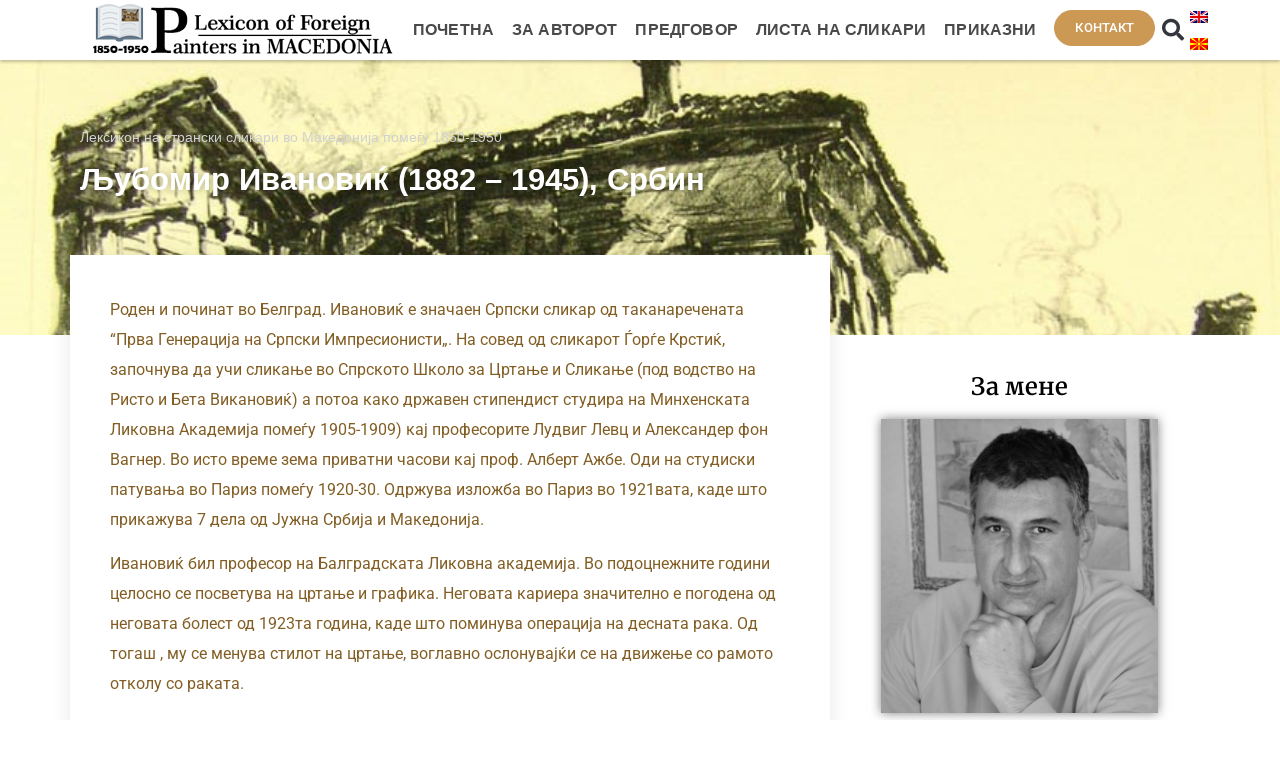

--- FILE ---
content_type: text/css
request_url: https://www.artlexicon.mk/wp-content/cache/wpo-minify/1743049714/assets/wpo-minify-footer-dece1c43.min.css
body_size: 761
content:
.elementor-1077 .elementor-element.elementor-element-d787c43>.elementor-background-overlay{opacity:.2;transition:background 0.3s,border-radius 0.3s,opacity 0.3s}.elementor-1077 .elementor-element.elementor-element-d787c43{transition:background 0.3s,border 0.3s,border-radius 0.3s,box-shadow 0.3s;padding:60px 10px 0 10px}.elementor-widget-icon-list .elementor-icon-list-item:not(:last-child):after{border-color:var(--e-global-color-text)}.elementor-widget-icon-list .elementor-icon-list-icon i{color:var(--e-global-color-primary)}.elementor-widget-icon-list .elementor-icon-list-icon svg{fill:var(--e-global-color-primary)}.elementor-widget-icon-list .elementor-icon-list-item>.elementor-icon-list-text,.elementor-widget-icon-list .elementor-icon-list-item>a{font-family:var(--e-global-typography-text-font-family),Sans-serif;font-weight:var(--e-global-typography-text-font-weight)}.elementor-widget-icon-list .elementor-icon-list-text{color:var(--e-global-color-secondary)}.elementor-1077 .elementor-element.elementor-element-4f522c1 .elementor-icon-list-items:not(.elementor-inline-items) .elementor-icon-list-item:not(:last-child){padding-bottom:calc(0px/2)}.elementor-1077 .elementor-element.elementor-element-4f522c1 .elementor-icon-list-items:not(.elementor-inline-items) .elementor-icon-list-item:not(:first-child){margin-top:calc(0px/2)}.elementor-1077 .elementor-element.elementor-element-4f522c1 .elementor-icon-list-items.elementor-inline-items .elementor-icon-list-item{margin-right:calc(0px/2);margin-left:calc(0px/2)}.elementor-1077 .elementor-element.elementor-element-4f522c1 .elementor-icon-list-items.elementor-inline-items{margin-right:calc(-0px/2);margin-left:calc(-0px/2)}body.rtl .elementor-1077 .elementor-element.elementor-element-4f522c1 .elementor-icon-list-items.elementor-inline-items .elementor-icon-list-item:after{left:calc(-0px/2)}body:not(.rtl) .elementor-1077 .elementor-element.elementor-element-4f522c1 .elementor-icon-list-items.elementor-inline-items .elementor-icon-list-item:after{right:calc(-0px/2)}.elementor-1077 .elementor-element.elementor-element-4f522c1 .elementor-icon-list-icon i{color:#FFF;transition:color 0.3s}.elementor-1077 .elementor-element.elementor-element-4f522c1 .elementor-icon-list-icon svg{fill:#FFF;transition:fill 0.3s}.elementor-1077 .elementor-element.elementor-element-4f522c1 .elementor-icon-list-item:hover .elementor-icon-list-icon i{color:#CECECE}.elementor-1077 .elementor-element.elementor-element-4f522c1 .elementor-icon-list-item:hover .elementor-icon-list-icon svg{fill:#CECECE}.elementor-1077 .elementor-element.elementor-element-4f522c1{--e-icon-list-icon-size:29px;--icon-vertical-offset:0px}.elementor-1077 .elementor-element.elementor-element-4f522c1 .elementor-icon-list-icon{padding-right:0}.elementor-1077 .elementor-element.elementor-element-4f522c1 .elementor-icon-list-item>.elementor-icon-list-text,.elementor-1077 .elementor-element.elementor-element-4f522c1 .elementor-icon-list-item>a{font-size:25px;font-weight:500}.elementor-1077 .elementor-element.elementor-element-4f522c1 .elementor-icon-list-text{color:#FFF;transition:color 0.3s}.elementor-1077 .elementor-element.elementor-element-4f522c1 .elementor-icon-list-item:hover .elementor-icon-list-text{color:#CECECE}.elementor-widget-search-form input[type="search"].elementor-search-form__input{font-family:var(--e-global-typography-text-font-family),Sans-serif;font-weight:var(--e-global-typography-text-font-weight)}.elementor-widget-search-form .elementor-search-form__input,.elementor-widget-search-form .elementor-search-form__icon,.elementor-widget-search-form .elementor-lightbox .dialog-lightbox-close-button,.elementor-widget-search-form .elementor-lightbox .dialog-lightbox-close-button:hover,.elementor-widget-search-form.elementor-search-form--skin-full_screen input[type="search"].elementor-search-form__input{color:var(--e-global-color-text);fill:var(--e-global-color-text)}.elementor-widget-search-form .elementor-search-form__submit{font-family:var(--e-global-typography-text-font-family),Sans-serif;font-weight:var(--e-global-typography-text-font-weight);background-color:var(--e-global-color-secondary)}.elementor-1077 .elementor-element.elementor-element-2b0ca8e .elementor-search-form__container{min-height:43px}.elementor-1077 .elementor-element.elementor-element-2b0ca8e .elementor-search-form__submit{min-width:43px}body:not(.rtl) .elementor-1077 .elementor-element.elementor-element-2b0ca8e .elementor-search-form__icon{padding-left:calc(43px / 3)}body.rtl .elementor-1077 .elementor-element.elementor-element-2b0ca8e .elementor-search-form__icon{padding-right:calc(43px / 3)}.elementor-1077 .elementor-element.elementor-element-2b0ca8e .elementor-search-form__input,.elementor-1077 .elementor-element.elementor-element-2b0ca8e.elementor-search-form--button-type-text .elementor-search-form__submit{padding-left:calc(43px / 3);padding-right:calc(43px / 3)}.elementor-1077 .elementor-element.elementor-element-2b0ca8e:not(.elementor-search-form--skin-full_screen) .elementor-search-form__container{border-radius:3px}.elementor-1077 .elementor-element.elementor-element-2b0ca8e.elementor-search-form--skin-full_screen input[type="search"].elementor-search-form__input{border-radius:3px}.elementor-1077 .elementor-element.elementor-element-5a887d4{--grid-template-columns:repeat(0, auto);--grid-column-gap:5px;--grid-row-gap:0px}.elementor-1077 .elementor-element.elementor-element-5a887d4 .elementor-widget-container{text-align:center}.elementor-widget-image .widget-image-caption{color:var(--e-global-color-text);font-family:var(--e-global-typography-text-font-family),Sans-serif;font-weight:var(--e-global-typography-text-font-weight)}#elementor-popup-modal-1077 .dialog-widget-content{animation-duration:1.4s;background-color:#fff0;background-image:linear-gradient(180deg,#770F0F 0%,#9B1F1A 100%);box-shadow:2px 8px 23px 3px rgb(0 0 0 / .2)}#elementor-popup-modal-1077{background-color:rgb(255 255 255 / .8);justify-content:flex-end;align-items:center;pointer-events:all}#elementor-popup-modal-1077 .dialog-message{width:350px;height:100vh;align-items:flex-start}#elementor-popup-modal-1077 .dialog-close-button{display:flex;font-size:28px}#elementor-popup-modal-1077 .dialog-close-button i{color:#FFF}#elementor-popup-modal-1077 .dialog-close-button svg{fill:#FFF}@media(max-width:1024px){.elementor-1077 .elementor-element.elementor-element-d787c43{margin-top:95px;margin-bottom:0}}@media(max-width:767px){.elementor-1077 .elementor-element.elementor-element-d787c43{margin-top:0;margin-bottom:0;padding:30px 30px 0 30px}.elementor-1077 .elementor-element.elementor-element-2b0ca8e>.elementor-widget-container{padding:0 20px 0 0}}@keyframes slideInLeft{from{transform:translate3d(-100%,0,0);visibility:visible}to{transform:translate3d(0,0,0)}}.slideInLeft{animation-name:slideInLeft}